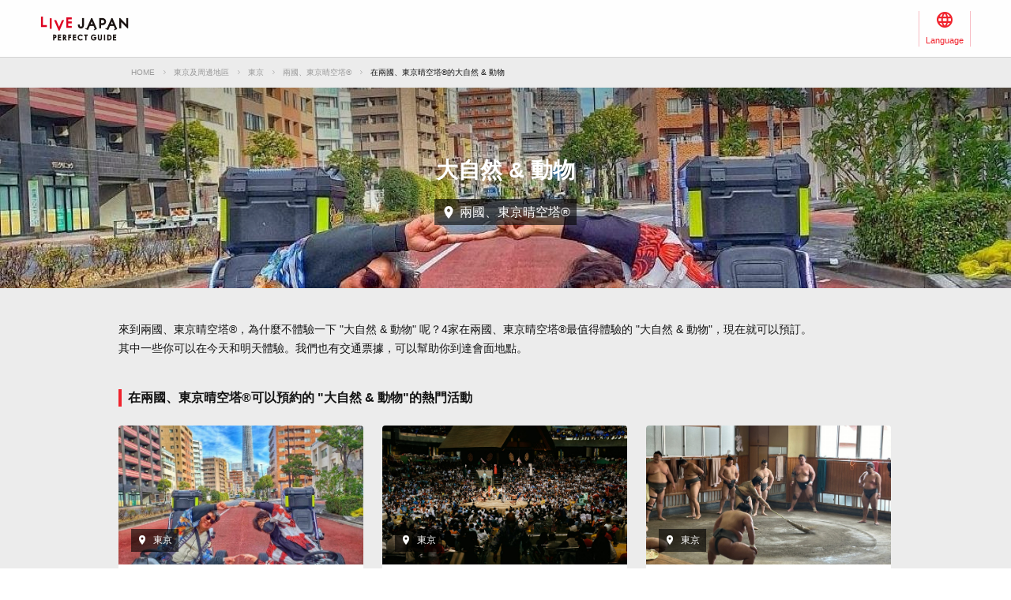

--- FILE ---
content_type: text/html; charset=UTF-8
request_url: https://livejapan.com/zh-tw/in-tokyo/in-pref-tokyo/in-ryogoku_skytree-tokyo/activity-nature_and_animals/
body_size: 6542
content:
<!DOCTYPE HTML>
<html lang="zh-tw">
<head>
	<meta charset="utf-8">
	<meta name="viewport" content="width=device-width, initial-scale=1, maximum-scale=1, user-scalable=0, viewport-fit=cover">
	<meta name="format-detection" content="telephone=no" />
	<meta name="sc_page" content="sma" />
	<title>兩國、東京晴空塔&reg; 大自然 &amp; 動物 - LIVE JAPAN (日本旅遊 ‧文化體驗導覽)</title>
	<meta name="robots" content="index,follow">
	<meta name="title" content="兩國、東京晴空塔&reg; 大自然 &amp; 動物 - LIVE JAPAN (日本旅遊 ‧文化體驗導覽)" />
	<meta name="description" content="">
	<meta name="keywords" content="">
	<meta property="og:type" content="website" />
	<meta property="og:title" content="兩國、東京晴空塔&reg; 大自然 &amp; 動物 - LIVE JAPAN" />
	<meta property="og:description" content="" />
	<meta property="og:url" content="https://livejapan.com/zh-tw/in-tokyo/in-pref-tokyo/in-ryogoku_skytree-tokyo/activity-nature_and_animals/" />
			<meta property="og:image" content="https://rimage.gnst.jp/livejapan.com/img/sp/ljlogo_ogp.png?20251224175827" />
		<meta property="og:site_name" content="LIVE JAPAN" />
	<meta property="fb:app_id" content="574286576072073" />
	<meta name="twitter:card" content="summary_large_image" />
	<meta name="twitter:site" content="@LiveJapanGuide" />
		<link rel="canonical" href="https://livejapan.com/zh-tw/in-tokyo/in-pref-tokyo/in-ryogoku_skytree-tokyo/activity-nature_and_animals/" />
			<link rel="alternate" href="https://livejapan.com/en/in-tokyo/in-pref-tokyo/in-ryogoku_skytree-tokyo/activity-nature_and_animals/" hreflang="en" />
			<link rel="alternate" href="https://livejapan.com/zh-cn/in-tokyo/in-pref-tokyo/in-ryogoku_skytree-tokyo/activity-nature_and_animals/" hreflang="zh-Hans" />
			<link rel="alternate" href="https://livejapan.com/zh-tw/in-tokyo/in-pref-tokyo/in-ryogoku_skytree-tokyo/activity-nature_and_animals/" hreflang="zh-Hant" />
			<link rel="alternate" href="https://livejapan.com/ko/in-tokyo/in-pref-tokyo/in-ryogoku_skytree-tokyo/activity-nature_and_animals/" hreflang="ko" />
			<link rel="alternate" href="https://livejapan.com/ja/in-tokyo/in-pref-tokyo/in-ryogoku_skytree-tokyo/activity-nature_and_animals/" hreflang="ja" />
		<link type="text/css" rel="stylesheet" href="https://rimage.gnst.jp/livejapan.com/css/sp/shared_responsive.css?20251224175827" />
<link type="text/css" rel="stylesheet" href="https://rimage.gnst.jp/livejapan.com/css/sp/page/experience.css?20251224175827" />
		<link rel="apple-touch-icon" href="https://rimage.gnst.jp/livejapan.com/img/sp/ljlogo_icon.jpg?20251224175827" />
	<link rel="apple-touch-icon-precomposed" href="https://rimage.gnst.jp/livejapan.com/img/sp/ljlogo_icon.jpg?20251224175827" />
	<link rel="icon" sizes="192x192" href="https://rimage.gnst.jp/livejapan.com/img/sp/ljlogo_icon.jpg?20251224175827" />
	<link rel="shortcut icon" href="https://rimage.gnst.jp/livejapan.com/img/sp/livejapan.ico?20251224175827" />
	            <script type="application/ld+json">
            {"@context":"http:\/\/schema.org","@type":"WebSite","name":"\u89c0\u5149\u52dd\u5730\u3001\u9ad4\u9a57\u6307\u5357 - LIVE JAPAN","url":"https:\/\/livejapan.com\/zh-tw\/","alternateName":"LIVE JAPAN","description":"\u70ba\u5916\u570b\u904a\u5ba2\u63d0\u4f9b\u6771\u4eac\u7684\u89c0\u5149\u52dd\u5730\u548c\u9ad4\u9a57\u8cc7\u8a0a\uff01\u70ba\u60a8\u5168\u9762\u4ecb\u7d39SNS\u71b1\u9580\u8a71\u984c\u3001\u4eba\u6c23\u7206\u68da\u7684\u6771\u4eac\u90fd\u5167\u8fd1\u90ca\u5e97\u92ea\u3001\u89c0\u5149\u666f\u9ede\u3001\u512a\u60e0\u6d3b\u52d5\u3001\u4f34\u624b\u79ae\u8cc7\u8a0a\u7b49\u3002","potentialAction":{"@type":"SearchAction","target":{"@type":"EntryPoint","urlTemplate":"https:\/\/livejapan.com\/zh-tw\/list\/?q={search_string}"},"query-input":"required name=search_string"}}        </script>
            <script type="application/ld+json">
            {"@context":"http:\/\/schema.org","@graph":[{"@type":"BreadcrumbList","itemListElement":[{"@type":"ListItem","position":1,"item":{"@id":"https:\/\/livejapan.com\/zh-tw\/","name":"HOME"}},{"@type":"ListItem","position":2,"item":{"@id":"https:\/\/livejapan.com\/zh-tw\/in-tokyo\/","name":"\u6771\u4eac\u53ca\u5468\u908a\u5730\u5340"}},{"@type":"ListItem","position":3,"item":{"@id":"https:\/\/livejapan.com\/zh-tw\/in-tokyo\/in-pref-tokyo\/spot-list\/area-al1301\/","name":"\u6771\u4eac"}},{"@type":"ListItem","position":4,"item":{"@id":"https:\/\/livejapan.com\/zh-tw\/in-tokyo\/in-pref-tokyo\/in-ryogoku_skytree-tokyo\/spot-list\/area-as1301005\/","name":"\u5169\u570b\u3001\u6771\u4eac\u6674\u7a7a\u5854\u00ae"}},{"@type":"ListItem","position":5,"item":{"@id":"https:\/\/livejapan.com\/zh-tw\/in-tokyo\/in-pref-tokyo\/in-ryogoku_skytree-tokyo\/activity-nature_and_animals\/","name":"\u5728\u5169\u570b\u3001\u6771\u4eac\u6674\u7a7a\u5854\u00ae\u7684\u5927\u81ea\u7136 & \u52d5\u7269"}}]}]}        </script>
    			<script src="//site.gnavi.co.jp/analysis/gtm_nt.js" async></script>
	</head>
<script async type="application/javascript" src="//anymind360.com/js/5092/ats.js"></script>
<script async src="https://securepubads.g.doubleclick.net/tag/js/gpt.js"></script>
<script>
  window.googletag = window.googletag || {
    cmd: []
  };
  googletag.cmd.push(function() {
    var slot = googletag.defineSlot('/7753536/lj-tko_resp_exp-genre_bottom/Multiple-size-fluid-fixed', [
      [320, 250],
      [320, 50],
      [336, 280],
      [250, 250],
      [200, 200],
      [320, 100],
      [728, 90],
      [300, 250],
      [970, 250],
      [970, 90]
    ], 'resp_exp-genre_bottom').
    addService(googletag.pubads());
    var mapping = googletag.sizeMapping().
    addSize([0, 0], [
      [320, 250],
      [320, 50],
      [336, 280],
      [250, 250],
      [200, 200],
      [320, 100],
      [300, 250]
    ]).
    addSize([768, 0], [
      [728, 90],
      [970, 250],
      [970, 90]
    ]).
    build();
    slot.defineSizeMapping(mapping);
    googletag.pubads().setCentering(true);
    googletag.pubads().enableSingleRequest();
    googletag.pubads().collapseEmptyDivs();
    googletag.enableServices();
  });
</script>

<body>
  <header class="l-header--min-height">
    <div class="l-header__body p-header__body js-header">
      <nav class="p-header__global p-header__global--wide">
        <div class="p-header__global-logo"><a href="https://livejapan.com/zh-tw/"></a></div>
        <ul>
          <li class="p-header__global-item p-header__global-item--lang js-header-lang-select-img">
            <span class="p-header__global-label">Language</span>
            <form name="headerLang">
              <select name="headerLangSelect" class="p-header__global-options js-header-lang-select">
                                                    <option value="https://livejapan.com/en/in-tokyo/in-pref-tokyo/in-ryogoku_skytree-tokyo/activity-nature_and_animals/" data-id="en" >English‬</option>
                                                    <option value="https://livejapan.com/zh-cn/in-tokyo/in-pref-tokyo/in-ryogoku_skytree-tokyo/activity-nature_and_animals/" data-id="zh-cn" >‪简体中文</option>
                                                    <option value="https://livejapan.com/zh-tw/in-tokyo/in-pref-tokyo/in-ryogoku_skytree-tokyo/activity-nature_and_animals/" data-id="zh-tw" selected>繁體中文</option>
                                                    <option value="https://livejapan.com/ko/in-tokyo/in-pref-tokyo/in-ryogoku_skytree-tokyo/activity-nature_and_animals/" data-id="ko" >한국어‬</option>
                                                    <option value="https://livejapan.com/ja/in-tokyo/in-pref-tokyo/in-ryogoku_skytree-tokyo/activity-nature_and_animals/" data-id="ja" >日本語</option>
                              </select>
            </form>
          </li>
        </ul>
      </nav>
    </div>
  </header>
  <div class="wrapper js-wrapper">
    <main class="experience-genre">
                    
          <nav class="c-breadcrumbs">
            <ol class="c-breadcrumbs__list">
                                                
                    <li class="c-breadcrumbs__item">
                      <a href="https://livejapan.com/zh-tw/">HOME</a>
                    </li>
                                                                                  
                    <li class="c-breadcrumbs__item">
                      <a href="https://livejapan.com/zh-tw/in-tokyo/">東京及周邊地區</a>
                    </li>
                                                                                  
                    <li class="c-breadcrumbs__item">
                      <a href="https://livejapan.com/zh-tw/in-tokyo/in-pref-tokyo/spot-list/area-al1301/">東京</a>
                    </li>
                                                                                  
                    <li class="c-breadcrumbs__item">
                      <a href="https://livejapan.com/zh-tw/in-tokyo/in-pref-tokyo/in-ryogoku_skytree-tokyo/spot-list/area-as1301005/">兩國、東京晴空塔®</a>
                    </li>
                                                                
                  <li class="c-breadcrumbs__item">
                    <span>在兩國、東京晴空塔®的大自然 & 動物</span>
                  </li>
                              
            </ol>
          </nav>
              
      <!-- ▲パンくず -->

            <div class="key-visual">
        <div class="key-visual__image-wrapper --genre">
          <img class="key-visual__image js-experience-image" src="https://res.klook.com/image/upload/activities/cuadsetw7kscz6i1oag2.jpg" alt="">
        </div>
        <div class="key-visual__heading">
          <h1 class="key-visual__title">大自然 &amp; 動物</h1>
          <div class="key-visual__area">
            <div class="experience-area-label">兩國、東京晴空塔&reg;</div>
          </div>
        </div>
      </div>
              <div class="section__inner">
          <div class="experience__discription">
            <p>來到兩國、東京晴空塔&reg;，為什麼不體驗一下 &quot;大自然 &amp; 動物&quot; 呢？4家在兩國、東京晴空塔&reg;最值得體驗的 &quot;大自然 &amp; 動物&quot;，現在就可以預訂。</p>
            <p>其中一些你可以在今天和明天體驗。我們也有交通票據，可以幫助你到達會面地點。</p>
          </div>
        </div>
                          <section class="section">
          <div class="section__inner">
                        <div class="heading">
  <h2 class="heading__content heading__content--typeB">在兩國、東京晴空塔&reg;可以預約的 &quot;大自然 &amp; 動物&quot;的熱門活動</h2>
</div>
<ul class="activity-list">
      <li class="activity-list__item-wrapper">
      <a href="https://livejapan.com/zh-tw/in-tokyo/in-pref-tokyo/in-ryogoku_skytree-tokyo/activity-nature_and_animals/ac0087244/" class="activity-list__item" target="_blank" data-measurement="lj_pcsp_activitygenre_popular_cassette">
        <div class="activity-list__image-warrper">
          <img src="https://res.klook.com/image/upload/activities/cuadsetw7kscz6i1oag2.jpg" width="310" height="176" class="activity-list__image js-experience-image" loading="lazy" alt="">
          <div class="activity-list__area">
            <div class="experience-area-label">東京</div>
          </div>
        </div>
                  <p class="activity-list__title c-logo-klook">klook</p>
                <p class="activity-list__title line-clamp--row-2">淺草至秋葉原卡丁車之旅：暢遊Tokyo歷史地標與現代地標</p>
        <div class="spot-rating">
                      <div class="spot-rating__rating">
              <span class="spot-rating__rating-star">4.8</span>
              <span class="spot-rating__rating-number">(86則評價)</span>
            </div>
                                <div class="spot-rating__separator">|</div>
                                <div class="spot-rating__reservation-number">2K+人參加過</div>
                  </div>
        <div class="activity-list__bottom">
          <div class="activity-list__price">9,600 JPY</div>
          <div class="activity-list__date">現在預訂，當日使用</div>
        </div>
      </a>
    </li>
      <li class="activity-list__item-wrapper">
      <a href="https://livejapan.com/zh-tw/in-tokyo/in-pref-tokyo/in-ryogoku_skytree-tokyo/activity-nature_and_animals/ac0113827/" class="activity-list__item" target="_blank" data-measurement="lj_pcsp_activitygenre_popular_cassette">
        <div class="activity-list__image-warrper">
          <img src="https://res.klook.com/image/upload/activities/czx4dnctjc4zdzeebvw4.jpg" width="310" height="176" class="activity-list__image js-experience-image" loading="lazy" alt="">
          <div class="activity-list__area">
            <div class="experience-area-label">東京</div>
          </div>
        </div>
                  <p class="activity-list__title c-logo-klook">klook</p>
                <p class="activity-list__title line-clamp--row-2">東京大相撲比賽 &amp; 與當地相撲專家共進晚餐</p>
        <div class="spot-rating">
                      <div class="spot-rating__rating">
              <span class="spot-rating__rating-star">4.8</span>
              <span class="spot-rating__rating-number">(49則評價)</span>
            </div>
                                <div class="spot-rating__separator">|</div>
                                <div class="spot-rating__reservation-number">1K+人參加過</div>
                  </div>
        <div class="activity-list__bottom">
          <div class="activity-list__price">29,538 JPY</div>
          <div class="activity-list__date">現在預訂，2026年5月10日起使用</div>
        </div>
      </a>
    </li>
      <li class="activity-list__item-wrapper">
      <a href="https://livejapan.com/zh-tw/in-tokyo/in-pref-tokyo/in-ryogoku_skytree-tokyo/activity-nature_and_animals/ac0106419/" class="activity-list__item" target="_blank" data-measurement="lj_pcsp_activitygenre_popular_cassette">
        <div class="activity-list__image-warrper">
          <img src="https://res.klook.com/image/upload/activities/uyflseojh8sdaoxms0ga.jpg" width="310" height="176" class="activity-list__image js-experience-image" loading="lazy" alt="">
          <div class="activity-list__area">
            <div class="experience-area-label">東京</div>
          </div>
        </div>
                  <p class="activity-list__title c-logo-klook">klook</p>
                <p class="activity-list__title line-clamp--row-2">相撲・高砂部屋晨間練習見學＆紀念合影體驗（淺草）</p>
        <div class="spot-rating">
                      <div class="spot-rating__rating">
              <span class="spot-rating__rating-star">4.7</span>
              <span class="spot-rating__rating-number">(21則評價)</span>
            </div>
                                <div class="spot-rating__separator">|</div>
                                <div class="spot-rating__reservation-number">600+人參加過</div>
                  </div>
        <div class="activity-list__bottom">
          <div class="activity-list__price">15,284 JPY</div>
          <div class="activity-list__date">現在預訂，明日使用</div>
        </div>
      </a>
    </li>
      <li class="activity-list__item-wrapper">
      <a href="https://livejapan.com/zh-tw/in-tokyo/in-pref-tokyo/in-ryogoku_skytree-tokyo/activity-nature_and_animals/ac0183248/" class="activity-list__item" target="_blank" data-measurement="lj_pcsp_activitygenre_popular_cassette">
        <div class="activity-list__image-warrper">
          <img src="https://res.klook.com/image/upload/activities/vlhbk6i68hgg9aa6fh7x.jpg" width="310" height="176" class="activity-list__image js-experience-image" loading="lazy" alt="">
          <div class="activity-list__area">
            <div class="experience-area-label">東京</div>
          </div>
        </div>
                  <p class="activity-list__title c-logo-klook">klook</p>
                <p class="activity-list__title line-clamp--row-2">東京&amp;富士山: 婚紗&amp;和服拍攝</p>
        <div class="spot-rating">
                      <div class="spot-rating__rating">
              <span class="spot-rating__rating-star">0.0</span>
              <span class="spot-rating__rating-number">(0則評價)</span>
            </div>
                                      </div>
        <div class="activity-list__bottom">
          <div class="activity-list__price">337,500 JPY</div>
          <div class="activity-list__date">現在預訂，2026年1月26日起使用</div>
        </div>
      </a>
    </li>
  </ul>
          </div>
        </section>
      
      <p class="experience__coupon-note">*點擊橫幅複製折扣券並前往網站。請在結帳時貼上。</p>

            <div class="c-kkday-genre">
        <div class="section__inner">
          <a href="https://www.kkday.com/zh-tw/destination/jp-japan?cid=10448&amp;ud1=activlist-nature_and_animals&amp;ud2=zh-tw" class="c-kkday__link" data-measurement="lj_pcsp_activitylist_KKDAY8" data-coupon-code="KKDAYLJ8" target="_blank">
            <img src="https://rimage.gnst.jp/livejapan.com/images/sp/kkday/banner_kkday_zh-tw.png?20251224175827" alt="kkday_coupon" class="pointer">
          </a>
        </div>
      </div>
            <div class="c-klook-genre">
        <div class="section__inner">
          <a href="https://www.klook.com/zh-TW/destination/co1012-japan/?aid=15027&amp;aff_adid=654416&amp;aff_ext=activlist-nature_and_animals" class="c-klook__link"  data-measurement="lj_pcsp_activitylist_KLOOK" data-coupon-code="KLOOKNEW5" target="_blank">
            <img src="https://rimage.gnst.jp/livejapan.com/images/sp/klook/banner_klook_zh-tw.png?20251224175827" alt="klook_coupon" class="pointer">
          </a>
        </div>
      </div>

                    <section class="genre-list">
  <div class="section__inner">
    <div class="heading">
      <h2 class="heading__content heading__content--typeB">兩國、東京晴空塔&reg;的各類活動</h2>
    </div>
    <div class="genre-list__block">
              <div class="heading">
          <h3 class="heading__content heading__content--typeC">活動 &amp; 體驗</h3>
        </div>
        <ul class="c-list-arrow genre-list__list">
                      <li><a href="https://livejapan.com/zh-tw/in-tokyo/in-pref-tokyo/in-ryogoku_skytree-tokyo/activity-outdoor_activities/" data-measurement="lj_pcsp_activitygenre_cate_cassette"><span>戶外活動</span></a></li>
                      <li><a href="https://livejapan.com/zh-tw/in-tokyo/in-pref-tokyo/in-ryogoku_skytree-tokyo/activity-family_friendly_activities/" data-measurement="lj_pcsp_activitygenre_cate_cassette"><span>親子活動體驗</span></a></li>
                      <li><a href="https://livejapan.com/zh-tw/in-tokyo/in-pref-tokyo/in-ryogoku_skytree-tokyo/activity-classes_and_workshops/" data-measurement="lj_pcsp_activitygenre_cate_cassette"><span>課程 &amp; 工作坊</span></a></li>
                      <li><a href="https://livejapan.com/zh-tw/in-tokyo/in-pref-tokyo/in-ryogoku_skytree-tokyo/activity-nature_and_animals/" data-measurement="lj_pcsp_activitygenre_cate_cassette"><span>大自然 &amp; 動物</span></a></li>
                      <li><a href="https://livejapan.com/zh-tw/in-tokyo/in-pref-tokyo/in-ryogoku_skytree-tokyo/activity-hot_springs/" data-measurement="lj_pcsp_activitygenre_cate_cassette"><span>溫泉</span></a></li>
                      <li><a href="https://livejapan.com/zh-tw/in-tokyo/in-pref-tokyo/in-ryogoku_skytree-tokyo/activity-water_activities/" data-measurement="lj_pcsp_activitygenre_cate_cassette"><span>水上活動</span></a></li>
                      <li><a href="https://livejapan.com/zh-tw/in-tokyo/in-pref-tokyo/in-ryogoku_skytree-tokyo/activity-cultural_experiences/" data-measurement="lj_pcsp_activitygenre_cate_cassette"><span>文化體驗</span></a></li>
                      <li><a href="https://livejapan.com/zh-tw/in-tokyo/in-pref-tokyo/in-ryogoku_skytree-tokyo/activity-indoor_activities/" data-measurement="lj_pcsp_activitygenre_cate_cassette"><span>室內活動</span></a></li>
                      <li><a href="https://livejapan.com/zh-tw/in-tokyo/in-pref-tokyo/in-ryogoku_skytree-tokyo/activity-combo_experiences/" data-measurement="lj_pcsp_activitygenre_cate_cassette"><span>複合型體驗</span></a></li>
                      <li><a href="https://livejapan.com/zh-tw/in-tokyo/in-pref-tokyo/in-ryogoku_skytree-tokyo/activity-skiing_and_snowboarding/" data-measurement="lj_pcsp_activitygenre_cate_cassette"><span>雙板 &amp; 單板滑雪</span></a></li>
                      <li><a href="https://livejapan.com/zh-tw/in-tokyo/in-pref-tokyo/in-ryogoku_skytree-tokyo/activity-traditional_activities/" data-measurement="lj_pcsp_activitygenre_cate_cassette"><span>傳統活動</span></a></li>
                  </ul>
              <div class="heading">
          <h3 class="heading__content heading__content--typeC">旅行團 &amp; 觀光</h3>
        </div>
        <ul class="c-list-arrow genre-list__list">
                      <li><a href="https://livejapan.com/zh-tw/in-tokyo/in-pref-tokyo/in-ryogoku_skytree-tokyo/activity-day_tours/" data-measurement="lj_pcsp_activitygenre_cate_cassette"><span>一日遊</span></a></li>
                      <li><a href="https://livejapan.com/zh-tw/in-tokyo/in-pref-tokyo/in-ryogoku_skytree-tokyo/activity-sightseeing/" data-measurement="lj_pcsp_activitygenre_cate_cassette"><span>觀光</span></a></li>
                      <li><a href="https://livejapan.com/zh-tw/in-tokyo/in-pref-tokyo/in-ryogoku_skytree-tokyo/activity-cruises_and_island_tours/" data-measurement="lj_pcsp_activitygenre_cate_cassette"><span>遊船 &amp; 海島遊</span></a></li>
                      <li><a href="https://livejapan.com/zh-tw/in-tokyo/in-pref-tokyo/in-ryogoku_skytree-tokyo/activity-walking_and_biking/" data-measurement="lj_pcsp_activitygenre_cate_cassette"><span>步行 &amp; 自行車</span></a></li>
                      <li><a href="https://livejapan.com/zh-tw/in-tokyo/in-pref-tokyo/in-ryogoku_skytree-tokyo/activity-cherry_blossom_tours/" data-measurement="lj_pcsp_activitygenre_cate_cassette"><span>賞櫻活動</span></a></li>
                  </ul>
              <div class="heading">
          <h3 class="heading__content heading__content--typeC">景點&amp;表演</h3>
        </div>
        <ul class="c-list-arrow genre-list__list">
                      <li><a href="https://livejapan.com/zh-tw/in-tokyo/in-pref-tokyo/in-ryogoku_skytree-tokyo/activity-attraction_passes_and_more/" data-measurement="lj_pcsp_activitygenre_cate_cassette"><span>景點通票 &amp; 其他</span></a></li>
                      <li><a href="https://livejapan.com/zh-tw/in-tokyo/in-pref-tokyo/in-ryogoku_skytree-tokyo/activity-shows_and_performances/" data-measurement="lj_pcsp_activitygenre_cate_cassette"><span>舞台表演</span></a></li>
                      <li><a href="https://livejapan.com/zh-tw/in-tokyo/in-pref-tokyo/in-ryogoku_skytree-tokyo/activity-museums_and_exhibitions/" data-measurement="lj_pcsp_activitygenre_cate_cassette"><span>博物館 &amp; 展覽</span></a></li>
                      <li><a href="https://livejapan.com/zh-tw/in-tokyo/in-pref-tokyo/in-ryogoku_skytree-tokyo/activity-zoo_and_aquariums/" data-measurement="lj_pcsp_activitygenre_cate_cassette"><span>動物園 &amp; 水族館</span></a></li>
                      <li><a href="https://livejapan.com/zh-tw/in-tokyo/in-pref-tokyo/in-ryogoku_skytree-tokyo/activity-theme_and_water_parks/" data-measurement="lj_pcsp_activitygenre_cate_cassette"><span>主題樂園 &amp; 水上樂園</span></a></li>
                  </ul>
              <div class="heading">
          <h3 class="heading__content heading__content--typeC">美食品嚐</h3>
        </div>
        <ul class="c-list-arrow genre-list__list">
                      <li><a href="https://livejapan.com/zh-tw/in-tokyo/in-pref-tokyo/in-ryogoku_skytree-tokyo/activity-izakaya_restaurants/" data-measurement="lj_pcsp_activitygenre_cate_cassette"><span>居酒屋</span></a></li>
                      <li><a href="https://livejapan.com/zh-tw/in-tokyo/in-pref-tokyo/in-ryogoku_skytree-tokyo/activity-dining_experiences/" data-measurement="lj_pcsp_activitygenre_cate_cassette"><span>美食體驗</span></a></li>
                  </ul>
          </div>
  </div>
</section>
      
                    <section class="genre-list">
  <div class="section__inner">
    <div class="heading">
      <h2 class="heading__content heading__content--typeB">其他人氣城市的「大自然 &amp; 動物」活動</h2>
    </div>
    <div class="genre-list__block">
      <ul class="c-list-arrow">
                  <li><a href="https://livejapan.com/zh-tw/in-tokyo/in-pref-tokyo/in-asakusa/activity-nature_and_animals/" data-measurement="lj_pcsp_activitygenre_area_cassette"><span>淺草</span></a></li>
                  <li><a href="https://livejapan.com/zh-tw/in-tokyo/in-pref-tokyo/in-ginza/activity-nature_and_animals/" data-measurement="lj_pcsp_activitygenre_area_cassette"><span>銀座</span></a></li>
                  <li><a href="https://livejapan.com/zh-tw/in-tokyo/in-pref-tokyo/in-jiyugaoka/activity-nature_and_animals/" data-measurement="lj_pcsp_activitygenre_area_cassette"><span>自由之丘</span></a></li>
                  <li><a href="https://livejapan.com/zh-tw/in-tokyo/in-pref-tokyo/in-ikebukuro/activity-nature_and_animals/" data-measurement="lj_pcsp_activitygenre_area_cassette"><span>池袋</span></a></li>
                  <li><a href="https://livejapan.com/zh-tw/in-tokyo/in-pref-tokyo/in-mount_takao/activity-nature_and_animals/" data-measurement="lj_pcsp_activitygenre_area_cassette"><span>高尾山</span></a></li>
                  <li><a href="https://livejapan.com/zh-tw/in-tokyo/in-pref-tokyo/in-akihabara/activity-nature_and_animals/" data-measurement="lj_pcsp_activitygenre_area_cassette"><span>秋葉原</span></a></li>
                  <li><a href="https://livejapan.com/zh-tw/in-tokyo/in-pref-tokyo/in-kagurazaka/activity-nature_and_animals/" data-measurement="lj_pcsp_activitygenre_area_cassette"><span>神樂坂</span></a></li>
                  <li><a href="https://livejapan.com/zh-tw/in-tokyo/in-pref-tokyo/in-shinjuku/activity-nature_and_animals/" data-measurement="lj_pcsp_activitygenre_area_cassette"><span>新宿</span></a></li>
                  <li><a href="https://livejapan.com/zh-tw/in-tokyo/in-pref-tokyo/in-tsukiji/activity-nature_and_animals/" data-measurement="lj_pcsp_activitygenre_area_cassette"><span>築地</span></a></li>
                  <li><a href="https://livejapan.com/zh-tw/in-tokyo/in-pref-tokyo/in-ningyocho_monzen-nakacho_kasai/activity-nature_and_animals/" data-measurement="lj_pcsp_activitygenre_area_cassette"><span>人形町、門前仲町、葛西</span></a></li>
                  <li><a href="https://livejapan.com/zh-tw/in-tokyo/in-pref-tokyo/in-roppongi/activity-nature_and_animals/" data-measurement="lj_pcsp_activitygenre_area_cassette"><span>六本木</span></a></li>
                  <li><a href="https://livejapan.com/zh-tw/in-tokyo/in-pref-tokyo/in-shinagawa/activity-nature_and_animals/" data-measurement="lj_pcsp_activitygenre_area_cassette"><span>品川</span></a></li>
                  <li><a href="https://livejapan.com/zh-tw/in-tokyo/in-pref-tokyo/in-harajuku/activity-nature_and_animals/" data-measurement="lj_pcsp_activitygenre_area_cassette"><span>原宿</span></a></li>
                  <li><a href="https://livejapan.com/zh-tw/in-tokyo/in-pref-tokyo/in-shimokitazawa/activity-nature_and_animals/" data-measurement="lj_pcsp_activitygenre_area_cassette"><span>下北澤</span></a></li>
                  <li><a href="https://livejapan.com/zh-tw/in-tokyo/in-pref-tokyo/in-kichijoji/activity-nature_and_animals/" data-measurement="lj_pcsp_activitygenre_area_cassette"><span>吉祥寺</span></a></li>
                  <li><a href="https://livejapan.com/zh-tw/in-tokyo/in-pref-tokyo/in-ueno/activity-nature_and_animals/" data-measurement="lj_pcsp_activitygenre_area_cassette"><span>上野</span></a></li>
                  <li><a href="https://livejapan.com/zh-tw/in-tokyo/in-pref-tokyo/in-shimbashi/activity-nature_and_animals/" data-measurement="lj_pcsp_activitygenre_area_cassette"><span>新橋</span></a></li>
                  <li><a href="https://livejapan.com/zh-tw/in-tokyo/in-pref-tokyo/in-shibuya/activity-nature_and_animals/" data-measurement="lj_pcsp_activitygenre_area_cassette"><span>澀谷</span></a></li>
                  <li><a href="https://livejapan.com/zh-tw/in-tokyo/in-pref-tokyo/in-haneda/activity-nature_and_animals/" data-measurement="lj_pcsp_activitygenre_area_cassette"><span>羽田</span></a></li>
                  <li><a href="https://livejapan.com/zh-tw/in-tokyo/in-pref-tokyo/in-ebisu_nakameguro/activity-nature_and_animals/" data-measurement="lj_pcsp_activitygenre_area_cassette"><span>惠比壽、中目黑</span></a></li>
                  <li><a href="https://livejapan.com/zh-tw/in-tokyo/in-pref-tokyo/in-shibamata_kita-senju_kameari/activity-nature_and_animals/" data-measurement="lj_pcsp_activitygenre_area_cassette"><span>柴又、北千住、龜有</span></a></li>
              </ul>
    </div>
  </div>
</section>
          </main>

            <div id="resp_exp-genre_bottom" class="experience__ad">
      <script>
        googletag.cmd.push(function() {
          googletag.display('resp_exp-genre_bottom');
        });
      </script>
    </div>
    <div>
  <a href="#" class="c-btn-to-top js-c-btn-to-top" data-measurement="lj_pcsp_activity_pageup"></a>
</div>

<footer class="l-footer p-footer">
  <small class="p-footer__copyright">
    <span class="p-footer__copyright-mark">&copy;</span> LIVE JAPAN</small>
</footer>
  </div>
  <!-- javascript -->
<script>
var sc_lj_all_data = {"lang":"zh-tw"};
var __base_data__ = {"domain":"livejapan.com","lang":"zh-tw","current_area_ll":"all01","geolocationError":"\u7121\u6cd5\u53d6\u5f97\u4f4d\u7f6e\u8cc7\u8a0a\u3002\n\u8acb\u7a0d\u5f85\u7247\u523b\u5f8c\u518d\u8a66\u4e00\u6b21\u3002","geolocationDisabled":"[\u4e0d\u80fd\u81ea\u52d5\u7372\u53d6\u4f4d\u7f6e\u7684\u7528\u6236]\n\u8acb\u6253\u958b\u60a8\u7684\u5ba2\u6236\u8011\u7684\u201c\u4f4d\u7f6e\u4fe1\u606f\u201d\u3002\n\u53e6\u5916\uff0c\u5982\u679c\u4f7f\u7528Google chrome\u700f\u89bd\u5668\uff0c\n\u6253\u958b\u201c\u4f4d\u7f6e\u4fe1\u606f\u201d\u6642\u4e5f\u53ef\u80fd\u4e0d\u80fd\u4f7f\u7528\u3002","is_accessed_from_china":false};
</script>
<script type="text/javascript" src="https://rimage.gnst.jp/livejapan.com/js/sp/page/experience.js?20251224175827"></script>
<!-- Google cd -->
<script>
  window.dataLayer = window.dataLayer || [];
  dataLayer.push({"dLcd111":"tokyo","dLcd47":"zh-tw"});
</script>
<!-- End Google cd -->
<script src="//site.gnavi.co.jp/analysis/ga_measure.js" async></script>
</body>

</html>


--- FILE ---
content_type: text/html; charset=utf-8
request_url: https://www.google.com/recaptcha/api2/aframe
body_size: 149
content:
<!DOCTYPE HTML><html><head><meta http-equiv="content-type" content="text/html; charset=UTF-8"></head><body><script nonce="i29C7Ly5a4mRcgPik4RCcg">/** Anti-fraud and anti-abuse applications only. See google.com/recaptcha */ try{var clients={'sodar':'https://pagead2.googlesyndication.com/pagead/sodar?'};window.addEventListener("message",function(a){try{if(a.source===window.parent){var b=JSON.parse(a.data);var c=clients[b['id']];if(c){var d=document.createElement('img');d.src=c+b['params']+'&rc='+(localStorage.getItem("rc::a")?sessionStorage.getItem("rc::b"):"");window.document.body.appendChild(d);sessionStorage.setItem("rc::e",parseInt(sessionStorage.getItem("rc::e")||0)+1);localStorage.setItem("rc::h",'1769051076972');}}}catch(b){}});window.parent.postMessage("_grecaptcha_ready", "*");}catch(b){}</script></body></html>